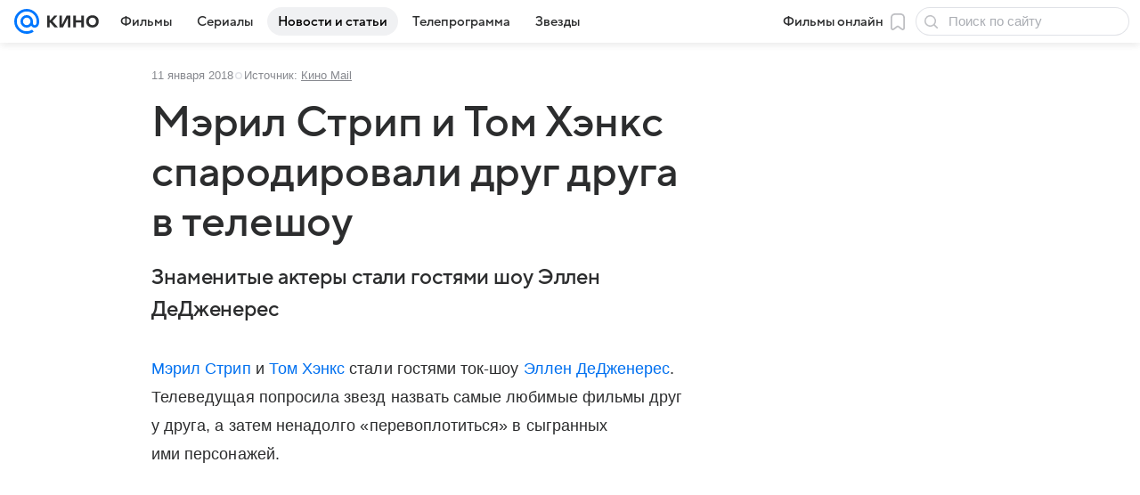

--- FILE ---
content_type: text/plain; charset=utf-8
request_url: https://media-stat.mail.ru/metrics/1.0/
body_size: 688
content:
eyJhbGciOiJkaXIiLCJjdHkiOiJKV1QiLCJlbmMiOiJBMjU2R0NNIiwidHlwIjoiSldUIn0..rUcN33FLLbjRYwWu.[base64].ZbfWDRNh0B2_1Y9WTzWpkQ